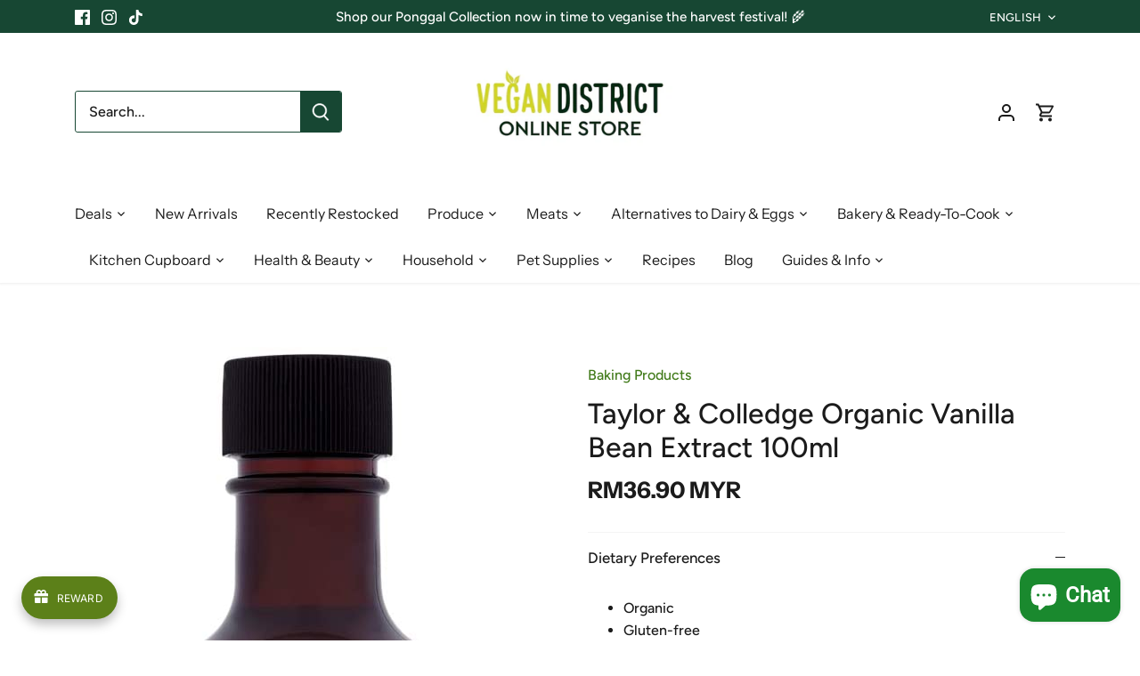

--- FILE ---
content_type: text/html; charset=utf-8
request_url: https://www.google.com/recaptcha/api2/aframe
body_size: 267
content:
<!DOCTYPE HTML><html><head><meta http-equiv="content-type" content="text/html; charset=UTF-8"></head><body><script nonce="vdE0O_vTkPVp-poAmCzhqQ">/** Anti-fraud and anti-abuse applications only. See google.com/recaptcha */ try{var clients={'sodar':'https://pagead2.googlesyndication.com/pagead/sodar?'};window.addEventListener("message",function(a){try{if(a.source===window.parent){var b=JSON.parse(a.data);var c=clients[b['id']];if(c){var d=document.createElement('img');d.src=c+b['params']+'&rc='+(localStorage.getItem("rc::a")?sessionStorage.getItem("rc::b"):"");window.document.body.appendChild(d);sessionStorage.setItem("rc::e",parseInt(sessionStorage.getItem("rc::e")||0)+1);localStorage.setItem("rc::h",'1768758207148');}}}catch(b){}});window.parent.postMessage("_grecaptcha_ready", "*");}catch(b){}</script></body></html>